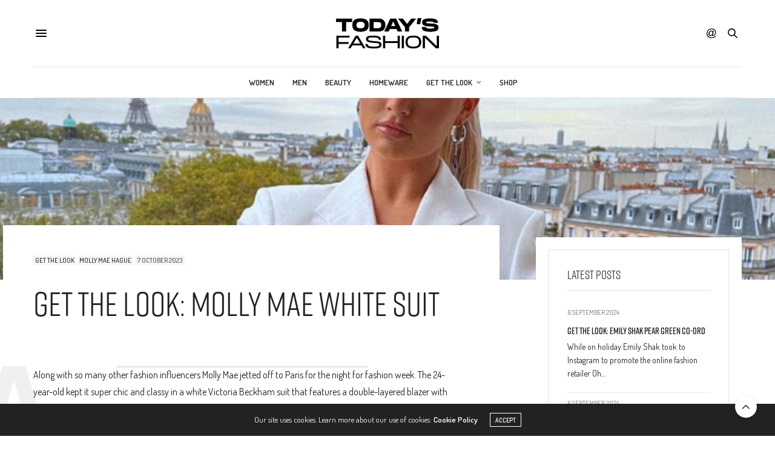

--- FILE ---
content_type: text/html; charset=UTF-8
request_url: http://www.todaysfashion.com/2023/10/07/get-the-look-molly-mae-white-suit/
body_size: 17277
content:
<!doctype html>
<html lang="en-GB">
<head>
	<meta charset="UTF-8">
	<meta name="viewport" content="width=device-width, initial-scale=1, maximum-scale=1, viewport-fit=cover">
	<link rel="profile" href="http://gmpg.org/xfn/11">
	<meta http-equiv="x-dns-prefetch-control" content="on">
	<link rel="dns-prefetch" href="//fonts.googleapis.com" />
	<link rel="dns-prefetch" href="//fonts.gstatic.com" />
	<link rel="dns-prefetch" href="//0.gravatar.com/" />
	<link rel="dns-prefetch" href="//2.gravatar.com/" />
	<link rel="dns-prefetch" href="//1.gravatar.com/" /><title>Get The Look: Molly Mae White Suit &#8211; Todays Fashion</title>
<meta name='robots' content='max-image-preview:large' />
<link rel='dns-prefetch' href='//cdn.plyr.io' />
<link rel='dns-prefetch' href='//use.typekit.net' />
<link rel='dns-prefetch' href='//fonts.googleapis.com' />
<link rel="alternate" type="application/rss+xml" title="Todays Fashion &raquo; Feed" href="http://www.todaysfashion.com/feed/" />
<link rel="alternate" type="application/rss+xml" title="Todays Fashion &raquo; Comments Feed" href="http://www.todaysfashion.com/comments/feed/" />
<link rel="preconnect" href="//fonts.gstatic.com/" crossorigin><link rel="alternate" title="oEmbed (JSON)" type="application/json+oembed" href="http://www.todaysfashion.com/wp-json/oembed/1.0/embed?url=http%3A%2F%2Fwww.todaysfashion.com%2F2023%2F10%2F07%2Fget-the-look-molly-mae-white-suit%2F" />
<link rel="alternate" title="oEmbed (XML)" type="text/xml+oembed" href="http://www.todaysfashion.com/wp-json/oembed/1.0/embed?url=http%3A%2F%2Fwww.todaysfashion.com%2F2023%2F10%2F07%2Fget-the-look-molly-mae-white-suit%2F&#038;format=xml" />
<style id='wp-img-auto-sizes-contain-inline-css' type='text/css'>
img:is([sizes=auto i],[sizes^="auto," i]){contain-intrinsic-size:3000px 1500px}
/*# sourceURL=wp-img-auto-sizes-contain-inline-css */
</style>
<style id='wp-emoji-styles-inline-css' type='text/css'>

	img.wp-smiley, img.emoji {
		display: inline !important;
		border: none !important;
		box-shadow: none !important;
		height: 1em !important;
		width: 1em !important;
		margin: 0 0.07em !important;
		vertical-align: -0.1em !important;
		background: none !important;
		padding: 0 !important;
	}
/*# sourceURL=wp-emoji-styles-inline-css */
</style>
<style id='wp-block-library-inline-css' type='text/css'>
:root{--wp-block-synced-color:#7a00df;--wp-block-synced-color--rgb:122,0,223;--wp-bound-block-color:var(--wp-block-synced-color);--wp-editor-canvas-background:#ddd;--wp-admin-theme-color:#007cba;--wp-admin-theme-color--rgb:0,124,186;--wp-admin-theme-color-darker-10:#006ba1;--wp-admin-theme-color-darker-10--rgb:0,107,160.5;--wp-admin-theme-color-darker-20:#005a87;--wp-admin-theme-color-darker-20--rgb:0,90,135;--wp-admin-border-width-focus:2px}@media (min-resolution:192dpi){:root{--wp-admin-border-width-focus:1.5px}}.wp-element-button{cursor:pointer}:root .has-very-light-gray-background-color{background-color:#eee}:root .has-very-dark-gray-background-color{background-color:#313131}:root .has-very-light-gray-color{color:#eee}:root .has-very-dark-gray-color{color:#313131}:root .has-vivid-green-cyan-to-vivid-cyan-blue-gradient-background{background:linear-gradient(135deg,#00d084,#0693e3)}:root .has-purple-crush-gradient-background{background:linear-gradient(135deg,#34e2e4,#4721fb 50%,#ab1dfe)}:root .has-hazy-dawn-gradient-background{background:linear-gradient(135deg,#faaca8,#dad0ec)}:root .has-subdued-olive-gradient-background{background:linear-gradient(135deg,#fafae1,#67a671)}:root .has-atomic-cream-gradient-background{background:linear-gradient(135deg,#fdd79a,#004a59)}:root .has-nightshade-gradient-background{background:linear-gradient(135deg,#330968,#31cdcf)}:root .has-midnight-gradient-background{background:linear-gradient(135deg,#020381,#2874fc)}:root{--wp--preset--font-size--normal:16px;--wp--preset--font-size--huge:42px}.has-regular-font-size{font-size:1em}.has-larger-font-size{font-size:2.625em}.has-normal-font-size{font-size:var(--wp--preset--font-size--normal)}.has-huge-font-size{font-size:var(--wp--preset--font-size--huge)}.has-text-align-center{text-align:center}.has-text-align-left{text-align:left}.has-text-align-right{text-align:right}.has-fit-text{white-space:nowrap!important}#end-resizable-editor-section{display:none}.aligncenter{clear:both}.items-justified-left{justify-content:flex-start}.items-justified-center{justify-content:center}.items-justified-right{justify-content:flex-end}.items-justified-space-between{justify-content:space-between}.screen-reader-text{border:0;clip-path:inset(50%);height:1px;margin:-1px;overflow:hidden;padding:0;position:absolute;width:1px;word-wrap:normal!important}.screen-reader-text:focus{background-color:#ddd;clip-path:none;color:#444;display:block;font-size:1em;height:auto;left:5px;line-height:normal;padding:15px 23px 14px;text-decoration:none;top:5px;width:auto;z-index:100000}html :where(.has-border-color){border-style:solid}html :where([style*=border-top-color]){border-top-style:solid}html :where([style*=border-right-color]){border-right-style:solid}html :where([style*=border-bottom-color]){border-bottom-style:solid}html :where([style*=border-left-color]){border-left-style:solid}html :where([style*=border-width]){border-style:solid}html :where([style*=border-top-width]){border-top-style:solid}html :where([style*=border-right-width]){border-right-style:solid}html :where([style*=border-bottom-width]){border-bottom-style:solid}html :where([style*=border-left-width]){border-left-style:solid}html :where(img[class*=wp-image-]){height:auto;max-width:100%}:where(figure){margin:0 0 1em}html :where(.is-position-sticky){--wp-admin--admin-bar--position-offset:var(--wp-admin--admin-bar--height,0px)}@media screen and (max-width:600px){html :where(.is-position-sticky){--wp-admin--admin-bar--position-offset:0px}}

/*# sourceURL=wp-block-library-inline-css */
</style><style id='global-styles-inline-css' type='text/css'>
:root{--wp--preset--aspect-ratio--square: 1;--wp--preset--aspect-ratio--4-3: 4/3;--wp--preset--aspect-ratio--3-4: 3/4;--wp--preset--aspect-ratio--3-2: 3/2;--wp--preset--aspect-ratio--2-3: 2/3;--wp--preset--aspect-ratio--16-9: 16/9;--wp--preset--aspect-ratio--9-16: 9/16;--wp--preset--color--black: #000000;--wp--preset--color--cyan-bluish-gray: #abb8c3;--wp--preset--color--white: #ffffff;--wp--preset--color--pale-pink: #f78da7;--wp--preset--color--vivid-red: #cf2e2e;--wp--preset--color--luminous-vivid-orange: #ff6900;--wp--preset--color--luminous-vivid-amber: #fcb900;--wp--preset--color--light-green-cyan: #7bdcb5;--wp--preset--color--vivid-green-cyan: #00d084;--wp--preset--color--pale-cyan-blue: #8ed1fc;--wp--preset--color--vivid-cyan-blue: #0693e3;--wp--preset--color--vivid-purple: #9b51e0;--wp--preset--color--thb-accent: #686868;--wp--preset--gradient--vivid-cyan-blue-to-vivid-purple: linear-gradient(135deg,rgb(6,147,227) 0%,rgb(155,81,224) 100%);--wp--preset--gradient--light-green-cyan-to-vivid-green-cyan: linear-gradient(135deg,rgb(122,220,180) 0%,rgb(0,208,130) 100%);--wp--preset--gradient--luminous-vivid-amber-to-luminous-vivid-orange: linear-gradient(135deg,rgb(252,185,0) 0%,rgb(255,105,0) 100%);--wp--preset--gradient--luminous-vivid-orange-to-vivid-red: linear-gradient(135deg,rgb(255,105,0) 0%,rgb(207,46,46) 100%);--wp--preset--gradient--very-light-gray-to-cyan-bluish-gray: linear-gradient(135deg,rgb(238,238,238) 0%,rgb(169,184,195) 100%);--wp--preset--gradient--cool-to-warm-spectrum: linear-gradient(135deg,rgb(74,234,220) 0%,rgb(151,120,209) 20%,rgb(207,42,186) 40%,rgb(238,44,130) 60%,rgb(251,105,98) 80%,rgb(254,248,76) 100%);--wp--preset--gradient--blush-light-purple: linear-gradient(135deg,rgb(255,206,236) 0%,rgb(152,150,240) 100%);--wp--preset--gradient--blush-bordeaux: linear-gradient(135deg,rgb(254,205,165) 0%,rgb(254,45,45) 50%,rgb(107,0,62) 100%);--wp--preset--gradient--luminous-dusk: linear-gradient(135deg,rgb(255,203,112) 0%,rgb(199,81,192) 50%,rgb(65,88,208) 100%);--wp--preset--gradient--pale-ocean: linear-gradient(135deg,rgb(255,245,203) 0%,rgb(182,227,212) 50%,rgb(51,167,181) 100%);--wp--preset--gradient--electric-grass: linear-gradient(135deg,rgb(202,248,128) 0%,rgb(113,206,126) 100%);--wp--preset--gradient--midnight: linear-gradient(135deg,rgb(2,3,129) 0%,rgb(40,116,252) 100%);--wp--preset--font-size--small: 13px;--wp--preset--font-size--medium: 20px;--wp--preset--font-size--large: 36px;--wp--preset--font-size--x-large: 42px;--wp--preset--spacing--20: 0.44rem;--wp--preset--spacing--30: 0.67rem;--wp--preset--spacing--40: 1rem;--wp--preset--spacing--50: 1.5rem;--wp--preset--spacing--60: 2.25rem;--wp--preset--spacing--70: 3.38rem;--wp--preset--spacing--80: 5.06rem;--wp--preset--shadow--natural: 6px 6px 9px rgba(0, 0, 0, 0.2);--wp--preset--shadow--deep: 12px 12px 50px rgba(0, 0, 0, 0.4);--wp--preset--shadow--sharp: 6px 6px 0px rgba(0, 0, 0, 0.2);--wp--preset--shadow--outlined: 6px 6px 0px -3px rgb(255, 255, 255), 6px 6px rgb(0, 0, 0);--wp--preset--shadow--crisp: 6px 6px 0px rgb(0, 0, 0);}:where(.is-layout-flex){gap: 0.5em;}:where(.is-layout-grid){gap: 0.5em;}body .is-layout-flex{display: flex;}.is-layout-flex{flex-wrap: wrap;align-items: center;}.is-layout-flex > :is(*, div){margin: 0;}body .is-layout-grid{display: grid;}.is-layout-grid > :is(*, div){margin: 0;}:where(.wp-block-columns.is-layout-flex){gap: 2em;}:where(.wp-block-columns.is-layout-grid){gap: 2em;}:where(.wp-block-post-template.is-layout-flex){gap: 1.25em;}:where(.wp-block-post-template.is-layout-grid){gap: 1.25em;}.has-black-color{color: var(--wp--preset--color--black) !important;}.has-cyan-bluish-gray-color{color: var(--wp--preset--color--cyan-bluish-gray) !important;}.has-white-color{color: var(--wp--preset--color--white) !important;}.has-pale-pink-color{color: var(--wp--preset--color--pale-pink) !important;}.has-vivid-red-color{color: var(--wp--preset--color--vivid-red) !important;}.has-luminous-vivid-orange-color{color: var(--wp--preset--color--luminous-vivid-orange) !important;}.has-luminous-vivid-amber-color{color: var(--wp--preset--color--luminous-vivid-amber) !important;}.has-light-green-cyan-color{color: var(--wp--preset--color--light-green-cyan) !important;}.has-vivid-green-cyan-color{color: var(--wp--preset--color--vivid-green-cyan) !important;}.has-pale-cyan-blue-color{color: var(--wp--preset--color--pale-cyan-blue) !important;}.has-vivid-cyan-blue-color{color: var(--wp--preset--color--vivid-cyan-blue) !important;}.has-vivid-purple-color{color: var(--wp--preset--color--vivid-purple) !important;}.has-black-background-color{background-color: var(--wp--preset--color--black) !important;}.has-cyan-bluish-gray-background-color{background-color: var(--wp--preset--color--cyan-bluish-gray) !important;}.has-white-background-color{background-color: var(--wp--preset--color--white) !important;}.has-pale-pink-background-color{background-color: var(--wp--preset--color--pale-pink) !important;}.has-vivid-red-background-color{background-color: var(--wp--preset--color--vivid-red) !important;}.has-luminous-vivid-orange-background-color{background-color: var(--wp--preset--color--luminous-vivid-orange) !important;}.has-luminous-vivid-amber-background-color{background-color: var(--wp--preset--color--luminous-vivid-amber) !important;}.has-light-green-cyan-background-color{background-color: var(--wp--preset--color--light-green-cyan) !important;}.has-vivid-green-cyan-background-color{background-color: var(--wp--preset--color--vivid-green-cyan) !important;}.has-pale-cyan-blue-background-color{background-color: var(--wp--preset--color--pale-cyan-blue) !important;}.has-vivid-cyan-blue-background-color{background-color: var(--wp--preset--color--vivid-cyan-blue) !important;}.has-vivid-purple-background-color{background-color: var(--wp--preset--color--vivid-purple) !important;}.has-black-border-color{border-color: var(--wp--preset--color--black) !important;}.has-cyan-bluish-gray-border-color{border-color: var(--wp--preset--color--cyan-bluish-gray) !important;}.has-white-border-color{border-color: var(--wp--preset--color--white) !important;}.has-pale-pink-border-color{border-color: var(--wp--preset--color--pale-pink) !important;}.has-vivid-red-border-color{border-color: var(--wp--preset--color--vivid-red) !important;}.has-luminous-vivid-orange-border-color{border-color: var(--wp--preset--color--luminous-vivid-orange) !important;}.has-luminous-vivid-amber-border-color{border-color: var(--wp--preset--color--luminous-vivid-amber) !important;}.has-light-green-cyan-border-color{border-color: var(--wp--preset--color--light-green-cyan) !important;}.has-vivid-green-cyan-border-color{border-color: var(--wp--preset--color--vivid-green-cyan) !important;}.has-pale-cyan-blue-border-color{border-color: var(--wp--preset--color--pale-cyan-blue) !important;}.has-vivid-cyan-blue-border-color{border-color: var(--wp--preset--color--vivid-cyan-blue) !important;}.has-vivid-purple-border-color{border-color: var(--wp--preset--color--vivid-purple) !important;}.has-vivid-cyan-blue-to-vivid-purple-gradient-background{background: var(--wp--preset--gradient--vivid-cyan-blue-to-vivid-purple) !important;}.has-light-green-cyan-to-vivid-green-cyan-gradient-background{background: var(--wp--preset--gradient--light-green-cyan-to-vivid-green-cyan) !important;}.has-luminous-vivid-amber-to-luminous-vivid-orange-gradient-background{background: var(--wp--preset--gradient--luminous-vivid-amber-to-luminous-vivid-orange) !important;}.has-luminous-vivid-orange-to-vivid-red-gradient-background{background: var(--wp--preset--gradient--luminous-vivid-orange-to-vivid-red) !important;}.has-very-light-gray-to-cyan-bluish-gray-gradient-background{background: var(--wp--preset--gradient--very-light-gray-to-cyan-bluish-gray) !important;}.has-cool-to-warm-spectrum-gradient-background{background: var(--wp--preset--gradient--cool-to-warm-spectrum) !important;}.has-blush-light-purple-gradient-background{background: var(--wp--preset--gradient--blush-light-purple) !important;}.has-blush-bordeaux-gradient-background{background: var(--wp--preset--gradient--blush-bordeaux) !important;}.has-luminous-dusk-gradient-background{background: var(--wp--preset--gradient--luminous-dusk) !important;}.has-pale-ocean-gradient-background{background: var(--wp--preset--gradient--pale-ocean) !important;}.has-electric-grass-gradient-background{background: var(--wp--preset--gradient--electric-grass) !important;}.has-midnight-gradient-background{background: var(--wp--preset--gradient--midnight) !important;}.has-small-font-size{font-size: var(--wp--preset--font-size--small) !important;}.has-medium-font-size{font-size: var(--wp--preset--font-size--medium) !important;}.has-large-font-size{font-size: var(--wp--preset--font-size--large) !important;}.has-x-large-font-size{font-size: var(--wp--preset--font-size--x-large) !important;}
/*# sourceURL=global-styles-inline-css */
</style>

<style id='classic-theme-styles-inline-css' type='text/css'>
/*! This file is auto-generated */
.wp-block-button__link{color:#fff;background-color:#32373c;border-radius:9999px;box-shadow:none;text-decoration:none;padding:calc(.667em + 2px) calc(1.333em + 2px);font-size:1.125em}.wp-block-file__button{background:#32373c;color:#fff;text-decoration:none}
/*# sourceURL=/wp-includes/css/classic-themes.min.css */
</style>
<link rel='stylesheet' id='mabel-shoppable-images-lite-css' href='http://www.todaysfashion.com/wp-content/plugins/mabel-shoppable-images-lite/public/css/public.min.css?ver=1.2.6' media='all' />
<style id='mabel-shoppable-images-lite-inline-css' type='text/css'>
span.mb-siwc-tag{margin-left:-12px;margin-top:-12px;color:#7b53c1;width:25px;height:25px;line-height:25px;background:#ffffff;font-size:14px;border-radius:50%;}
/*# sourceURL=mabel-shoppable-images-lite-inline-css */
</style>
<link rel='stylesheet' id='thb-fa-css' href='http://www.todaysfashion.com/wp-content/themes/thevoux-wp/assets/css/font-awesome.min.css?ver=4.7.0' media='all' />
<link rel='stylesheet' id='thb-app-css' href='http://www.todaysfashion.com/wp-content/themes/thevoux-wp/assets/css/app.css?ver=6.9.0' media='all' />
<style id='thb-app-inline-css' type='text/css'>
body {font-family:Dosis, 'BlinkMacSystemFont', -apple-system, 'Roboto', 'Lucida Sans';}@media only screen and (max-width:40.063em) {.header .logo .logoimg {max-height:30px;}.header .logo .logoimg[src$=".svg"] {max-height:100%;height:30px;}}@media only screen and (min-width:40.063em) {.header .logo .logoimg {max-height:50px;}.header .logo .logoimg[src$=".svg"] {max-height:100%;height:50px;}}.header.fixed .logo .logoimg {max-height:30px;}.header.fixed .logo .logoimg[src$=".svg"] {max-height:100%;height:30px;}#mobile-menu .logoimg {max-height:25px;}#mobile-menu .logoimg[src$=".svg"] {max-height:100%;height:25px;}h1, h2, h3, h4, h5, h6, .mont, .wpcf7-response-output, label, .select-wrapper select, .wp-caption .wp-caption-text, .smalltitle, .toggle .title, q, blockquote p, cite, table tr th, table tr td, #footer.style3 .menu, #footer.style2 .menu, #footer.style4 .menu, .product-title, .social_bar, .widget.widget_socialcounter ul.style2 li {font-family:rift-soft, 'BlinkMacSystemFont', -apple-system, 'Roboto', 'Lucida Sans';}input[type="submit"],.button,.btn,.thb-text-button {}em {}h1,.h1 {}h2 {}h3 {}h4 {}h5 {}h6 {}a,.header .nav_holder.dark .full-menu-container .full-menu > li > a:hover,.full-menu-container.light-menu-color .full-menu > li > a:hover,.full-menu-container .full-menu > li.active > a, .full-menu-container .full-menu > li.sfHover > a,.full-menu-container .full-menu > li > a:hover,.full-menu-container .full-menu > li.menu-item-has-children.menu-item-mega-parent .thb_mega_menu_holder .thb_mega_menu li.active a,.full-menu-container .full-menu > li.menu-item-has-children.menu-item-mega-parent .thb_mega_menu_holder .thb_mega_menu li.active a .fa,.post.featured-style4 .featured-title,.post-detail .article-tags a,.post .post-content .post-review .average,.post .post-content .post-review .thb-counter,#archive-title h1 span,.widget > strong.style1,.widget.widget_recent_entries ul li .url, .widget.widget_recent_comments ul li .url,.thb-mobile-menu li a.active,.thb-mobile-menu-secondary li a:hover,q, blockquote p,cite,.notification-box a:not(.button),.video_playlist .video_play.vertical.video-active,.video_playlist .video_play.vertical.video-active h6,.not-found p,.thb_tabs .tabs h6 a:hover,.thb_tabs .tabs dd.active h6 a,.cart_totals table tr.order-total td,.shop_table tbody tr td.order-status.approved,.shop_table tbody tr td.product-quantity .wishlist-in-stock,.shop_table tbody tr td.product-stock-status .wishlist-in-stock ,.payment_methods li .about_paypal,.place-order .terms label a,.woocommerce-MyAccount-navigation ul li:hover a, .woocommerce-MyAccount-navigation ul li.is-active a,.product .product-information .price > .amount,.product .product-information .price ins .amount,.product .product-information .wc-forward:hover,.product .product-information .product_meta > span a,.product .product-information .product_meta > span .sku,.woocommerce-tabs .wc-tabs li a:hover,.woocommerce-tabs .wc-tabs li.active a,.thb-selectionSharer a.email:hover,.widget ul.menu .current-menu-item>a,.btn.transparent-accent, .btn:focus.transparent-accent, .button.transparent-accent, input[type=submit].transparent-accent,.has-thb-accent-color,.wp-block-button .wp-block-button__link.has-thb-accent-color {color:#686868;}.plyr__control--overlaid,.plyr--video .plyr__control.plyr__tab-focus, .plyr--video .plyr__control:hover, .plyr--video .plyr__control[aria-expanded=true] {background:#686868;}.plyr--full-ui input[type=range] {color:#686868;}.header-submenu-style2 .full-menu-container .full-menu > li.menu-item-has-children.menu-item-mega-parent .thb_mega_menu_holder,.custom_check + .custom_label:hover:before,.thb-pricing-table .thb-pricing-column.highlight-true .pricing-container,.woocommerce-MyAccount-navigation ul li:hover a, .woocommerce-MyAccount-navigation ul li.is-active a,.thb_3dimg:hover .image_link,.btn.transparent-accent, .btn:focus.transparent-accent, .button.transparent-accent, input[type=submit].transparent-accent,.posts.style13-posts .pagination ul .page-numbers:not(.dots):hover, .posts.style13-posts .pagination ul .page-numbers.current, .posts.style13-posts .pagination .nav-links .page-numbers:not(.dots):hover, .posts.style13-posts .pagination .nav-links .page-numbers.current {border-color:#686868;}.header .social-holder .social_header:hover .social_icon,.thb_3dimg .title svg,.thb_3dimg .arrow svg {fill:#686868;}.header .social-holder .quick_cart .float_count,.header.fixed .progress,.post .post-gallery.has-gallery:after,.post.featured-style4:hover .featured-title,.post-detail .post-detail-gallery .gallery-link:hover,.thb-progress span,#archive-title,.widget .count-image .count,.slick-nav:hover,.btn:not(.white):hover,.btn:not(.white):focus:hover,.button:not(.white):hover,input[type=submit]:not(.white):hover,.btn.accent,.btn:focus.accent,.button.accent,input[type=submit].accent,.custom_check + .custom_label:after,[class^="tag-link"]:hover, .tag-cloud-link:hover.category_container.style3:before,.highlight.accent,.video_playlist .video_play.video-active,.thb_tabs .tabs h6 a:after,.btn.transparent-accent:hover, .btn:focus.transparent-accent:hover, .button.transparent-accent:hover, input[type=submit].transparent-accent:hover,.thb-hotspot-container .thb-hotspot.pin-accent,.posts.style13-posts .pagination ul .page-numbers:not(.dots):hover, .posts.style13-posts .pagination ul .page-numbers.current, .posts.style13-posts .pagination .nav-links .page-numbers:not(.dots):hover, .posts.style13-posts .pagination .nav-links .page-numbers.current,.has-thb-accent-background-color,.wp-block-button .wp-block-button__link.has-thb-accent-background-color {background-color:#686868;}.btn.accent:hover,.btn:focus.accent:hover,.button.accent:hover,input[type=submit].accent:hover {background-color:#5e5e5e;}.header-submenu-style2 .full-menu-container .full-menu > li.menu-item-has-children .sub-menu:not(.thb_mega_menu),.woocommerce-MyAccount-navigation ul li:hover + li a, .woocommerce-MyAccount-navigation ul li.is-active + li a {border-top-color:#686868;}.woocommerce-tabs .wc-tabs li a:after {border-bottom-color:#686868;}.header-submenu-style2 .full-menu-container .full-menu>li.menu-item-has-children .sub-menu:not(.thb_mega_menu),.header-submenu-style2 .full-menu-container .full-menu>li.menu-item-has-children.menu-item-mega-parent .thb_mega_menu_holder {border-top-color:#686868;}.header-submenu-style3 .full-menu-container .full-menu>li.menu-item-has-children.menu-item-mega-parent .thb_mega_menu_holder .thb_mega_menu li.active a,.header-submenu-style3 .full-menu-container .full-menu > li.menu-item-has-children .sub-menu:not(.thb_mega_menu) li a:hover {background:rgba(104,104,104, 0.2);}.post.carousel-style12:hover {background:rgba(104,104,104, 0.1);}blockquote:before,blockquote:after {background:rgba(104,104,104, 0.2);}@media only screen and (max-width:40.063em) {.post.featured-style4 .featured-title,.post.category-widget-slider .featured-title {background:#686868;}}.full-menu-container .full-menu > li > a:hover { color:#fff000 !important; }.full-menu-container.light-menu-color .full-menu > li > a:hover { color:#fff000 !important; }.mobile-toggle span,.light-title .mobile-toggle span {background:#000000;}.full-menu-container .full-menu > li > a,#footer.style2 .menu,#footer.style3 .menu,#footer.style4 .menu,#footer.style5 .menu {}.subheader-menu>li>a {}.full-menu-container .full-menu > li > a,#footer.style2 .menu,#footer.style3 .menu,#footer.style4 .menu,#footer.style5 .menu {}.thb-mobile-menu>li>a,.thb-mobile-menu-secondary li a {}.thb-mobile-menu .sub-menu li a {}.post .post-title h1 {}.widget > strong {font-family:rift-soft, 'BlinkMacSystemFont', -apple-system, 'Roboto', 'Lucida Sans';}.post-links,.thb-post-top,.post-meta,.post-author,.post-title-bullets li button span {}.post-detail .post-content:before {}.social_bar ul li a {}#footer.style2 .menu,#footer.style3 .menu,#footer.style4 .menu,#footer.style5 .menu {}.post .thb-post-top .post-meta.style1 a.cat-uncategorised { color:#fff000; }.post .thb-post-top .post-meta.style2 a.cat-uncategorised { background-color:#fff000; }.post.post-carousel-style11 .post-meta.style2 a.cat-uncategorised { background-color:#fff000; }.post .post-content .category_title.catstyle-style1 h2 a:hover { color:#fff000; }#footer.style1,#footer.style2,#footer.style3,#footer.style4 {padding-top:60px;padding-bottom:60px;;}#footer .widget {padding-top:0px;padding-right:20px;padding-bottom:0px;padding-left:20px;;}.post-detail-style2-row .post-detail .post-title-container,.sidebar .sidebar_inner {background-color:#ffffff}.post.listing.listing-style2 .listing_content .post-title h6 {font-size:15px;font-weight:500;}.post.featured-style11 .featured-title {margin-top:5%; }
/*# sourceURL=thb-app-inline-css */
</style>
<link rel='stylesheet' id='thb-style-css' href='http://www.todaysfashion.com/wp-content/themes/thevoux-wp-child/style.css?ver=6.9.0' media='all' />
<link rel='stylesheet' id='thb-google-fonts-css' href='https://fonts.googleapis.com/css?family=Dosis%3A200%2C300%2C400%2C500%2C600%2C700%2C800%7CLora%3A400%2C500%2C600%2C700%2C400i%2C500i%2C600i%2C700i&#038;subset=latin&#038;display=swap&#038;ver=6.9.0' media='all' />
<script type="text/javascript" src="http://www.todaysfashion.com/wp-includes/js/jquery/jquery.min.js?ver=3.7.1" id="jquery-core-js"></script>
<script type="text/javascript" src="http://www.todaysfashion.com/wp-includes/js/jquery/jquery-migrate.min.js?ver=3.4.1" id="jquery-migrate-js"></script>
<script type="text/javascript" id="mabel-shoppable-images-lite-js-extra">
/* <![CDATA[ */
var mabel_script_vars = {"ajaxurl":"http://www.todaysfashion.com/wp-admin/admin-ajax.php","sinonce":"97dd0e1b05"};
//# sourceURL=mabel-shoppable-images-lite-js-extra
/* ]]> */
</script>
<script type="text/javascript" src="http://www.todaysfashion.com/wp-content/plugins/mabel-shoppable-images-lite/public/js/public.min.js?ver=1.2.6" id="mabel-shoppable-images-lite-js"></script>
<script type="text/javascript" src="https://use.typekit.net/yqg0koz.js?ver=6.9.0" id="thb-typekit-js"></script>
<script type="text/javascript" id="thb-typekit-js-after">
/* <![CDATA[ */
try{Typekit.load({ async: true });}catch(e){}
//# sourceURL=thb-typekit-js-after
/* ]]> */
</script>
<link rel="https://api.w.org/" href="http://www.todaysfashion.com/wp-json/" /><link rel="alternate" title="JSON" type="application/json" href="http://www.todaysfashion.com/wp-json/wp/v2/posts/5021" /><link rel="EditURI" type="application/rsd+xml" title="RSD" href="http://www.todaysfashion.com/xmlrpc.php?rsd" />
<meta name="generator" content="WordPress 6.9" />
<link rel="canonical" href="http://www.todaysfashion.com/2023/10/07/get-the-look-molly-mae-white-suit/" />
<link rel='shortlink' href='http://www.todaysfashion.com/?p=5021' />
<style type="text/css">.recentcomments a{display:inline !important;padding:0 !important;margin:0 !important;}</style><meta name="generator" content="Powered by WPBakery Page Builder - drag and drop page builder for WordPress."/>
<noscript><style> .wpb_animate_when_almost_visible { opacity: 1; }</style></noscript></head>
<body class="wp-singular post-template-default single single-post postid-5021 single-format-standard wp-theme-thevoux-wp wp-child-theme-thevoux-wp-child article-dropcap-on thb-borders-off thb-rounded-forms-off social_black-off header_submenu_color-light mobile_menu_animation- header-submenu-style1 thb-pinit-off thb-single-product-ajax-on wpb-js-composer js-comp-ver-6.10.0 vc_responsive">
			<div id="wrapper" class="thb-page-transition-on">
		<!-- Start Content Container -->
		<div id="content-container">
			<!-- Start Content Click Capture -->
			<div class="click-capture"></div>
			<!-- End Content Click Capture -->
									
<!-- Start Header -->
<header class="header fixed ">
	<div class="header_top cf">
		<div class="row full-width-row align-middle">
			<div class="small-3 medium-2 columns toggle-holder">
					<a href="#" class="mobile-toggle  small"><div><span></span><span></span><span></span></div></a>
				</div>
			<div class="small-6 medium-8 columns logo text-center active">
									<h6 id="page-title">Get The Look: Molly Mae White Suit</h6>			</div>
			<div class="small-3 medium-2 columns text-right">
				<div class="social-holder style1">
					
	<aside class="social_header">
			<div>
					<a href="#" class="facebook icon-1x" target="_blank"><i class="fa fa-facebook-official"></i></a>
						<a href="#" class="pinterest icon-1x" target="_blank"><i class="fa fa-pinterest"></i></a>
						<a href="#" class="twitter icon-1x" target="_blank"><i class="fa fa-twitter"></i></a>
																							</div>
		<i class="social_toggle"><svg xmlns="http://www.w3.org/2000/svg" width="16.2" height="16.2" viewBox="0 0 16.2 16.2"><path d="M9 11.2c-.4.4-.8.8-1.2 1-.4.3-.9.4-1.4.4-.5 0-1-.1-1.5-.4-.5-.3-.8-.7-1.2-1.3-.2-.7-.4-1.4-.4-2.1 0-.9.2-1.8.7-2.6.5-.9 1-1.5 1.7-2s1.3-.7 2-.7c.5 0 1 .1 1.4.4.5.2.8.6 1.2 1.1l.3-1.3h1.5l-1.2 5.6c-.2.8-.3 1.2-.3 1.3 0 .2.1.3.2.4.1.1.3.2.4.2.3 0 .7-.2 1.2-.5.6-.5 1.2-1 1.5-1.8.4-.7.6-1.5.6-2.3 0-.9-.3-1.8-.7-2.6-.5-.8-1.2-1.5-2.2-1.9-1-.5-2-.8-3.2-.8-1.3 0-2.5.3-3.6.9-1.1.6-1.9 1.5-2.5 2.6-.6 1.1-.9 2.4-.9 3.7 0 1.4.3 2.5.9 3.5.6 1 1.5 1.7 2.6 2.2 1.1.5 2.4.7 3.8.7 1.5 0 2.7-.2 3.7-.7 1-.5 1.7-1.1 2.2-1.8h1.5c-.3.6-.8 1.2-1.5 1.8-.7.6-1.5 1.1-2.5 1.4-1 .4-2.1.5-3.5.5-1.3 0-2.4-.2-3.5-.5s-2-.8-2.7-1.4c-.7-.6-1.3-1.4-1.7-2.2-.4-1-.6-2.2-.6-3.4C.1 7.2.4 6 1 4.7c.7-1.5 1.7-2.6 2.9-3.4C5.2.5 6.7.1 8.5.1c1.4 0 2.7.3 3.8.8 1.1.6 2 1.4 2.6 2.5.5 1 .8 2 .8 3.1 0 1.6-.6 3-1.7 4.3-1 1.1-2.1 1.7-3.4 1.7-.4 0-.7-.1-.9-.2-.2-.1-.4-.3-.5-.5-.1-.1-.2-.3-.2-.6zM4.9 8.9c0 .8.2 1.3.5 1.8.4.4.8.6 1.3.6.3 0 .6-.1 1-.3.3-.2.7-.5 1-.8.3-.4.6-.8.8-1.4.2-.6.3-1.1.3-1.7 0-.8-.2-1.3-.6-1.8-.4-.4-.8-.6-1.4-.6-.4 0-.7.1-1 .3-.3.2-.6.5-.9.9-.3.4-.5.9-.7 1.5-.2.5-.3 1-.3 1.5z"/></svg></i>
		</aside>
							<aside class="quick_search">
		<svg xmlns="http://www.w3.org/2000/svg" version="1.1" class="search_icon" x="0" y="0" width="16.2" height="16.2" viewBox="0 0 16.2 16.2" enable-background="new 0 0 16.209 16.204" xml:space="preserve"><path d="M15.9 14.7l-4.3-4.3c0.9-1.1 1.4-2.5 1.4-4 0-3.5-2.9-6.4-6.4-6.4S0.1 3 0.1 6.5c0 3.5 2.9 6.4 6.4 6.4 1.4 0 2.8-0.5 3.9-1.3l4.4 4.3c0.2 0.2 0.4 0.2 0.6 0.2 0.2 0 0.4-0.1 0.6-0.2C16.2 15.6 16.2 15.1 15.9 14.7zM1.7 6.5c0-2.6 2.2-4.8 4.8-4.8s4.8 2.1 4.8 4.8c0 2.6-2.2 4.8-4.8 4.8S1.7 9.1 1.7 6.5z"/></svg>		<form role="search" method="get" class="searchform" action="http://www.todaysfashion.com/">
	<label for="search-form-1" class="screen-reader-text">Search for:</label>
	<input type="text" id="search-form-1" class="search-field" value="" name="s" />
</form>
	</aside>
										</div>
			</div>
		</div>
				<span class="progress"></span>
			</div>
			<div class="nav_holder show-for-large">
			<nav class="full-menu-container text-center">
									<ul id="menu-footer-menu" class="full-menu nav submenu-style-style1"><li id="menu-item-914" class="menu-item menu-item-type-taxonomy menu-item-object-category menu-item-914"><a href="http://www.todaysfashion.com/category/women/">Women</a></li>
<li id="menu-item-913" class="menu-item menu-item-type-taxonomy menu-item-object-category menu-item-913"><a href="http://www.todaysfashion.com/category/men/">Men</a></li>
<li id="menu-item-915" class="menu-item menu-item-type-taxonomy menu-item-object-category menu-item-915"><a href="http://www.todaysfashion.com/category/beauty/">Beauty</a></li>
<li id="menu-item-916" class="menu-item menu-item-type-taxonomy menu-item-object-category menu-item-916"><a href="http://www.todaysfashion.com/category/homeware/">Homeware</a></li>
<li id="menu-item-917" class="menu-item menu-item-type-taxonomy menu-item-object-category current-post-ancestor current-menu-parent current-post-parent menu-item-has-children menu-item-917"><a href="http://www.todaysfashion.com/category/get-the-look/">Get the Look</a>


<ul class="sub-menu ">
	<li id="menu-item-918" class="menu-item menu-item-type-taxonomy menu-item-object-category current-post-ancestor current-menu-parent current-post-parent menu-item-918"><a href="http://www.todaysfashion.com/category/get-the-look/molly-mae-hague/">Molly Mae Hague</a></li>
	<li id="menu-item-1049" class="menu-item menu-item-type-taxonomy menu-item-object-category menu-item-1049"><a href="http://www.todaysfashion.com/category/get-the-look/elle-darby/">Elle Darby</a></li>
	<li id="menu-item-1050" class="menu-item menu-item-type-taxonomy menu-item-object-category menu-item-1050"><a href="http://www.todaysfashion.com/category/get-the-look/rochelle-humes/">Rochelle Humes</a></li>
	<li id="menu-item-919" class="menu-item menu-item-type-taxonomy menu-item-object-category menu-item-919"><a href="http://www.todaysfashion.com/category/get-the-look/maya-jama/">Maya Jama</a></li>
	<li id="menu-item-920" class="menu-item menu-item-type-taxonomy menu-item-object-category menu-item-920"><a href="http://www.todaysfashion.com/category/get-the-look/liberty-poole/">Liberty Poole</a></li>
	<li id="menu-item-1511" class="menu-item menu-item-type-taxonomy menu-item-object-category menu-item-1511"><a href="http://www.todaysfashion.com/category/get-the-look/olivia-bowen/">Olivia Bowen</a></li>
	<li id="menu-item-1512" class="menu-item menu-item-type-taxonomy menu-item-object-category menu-item-1512"><a href="http://www.todaysfashion.com/category/get-the-look/zara-mcdermott/">Zara McDermott</a></li>
	<li id="menu-item-921" class="menu-item menu-item-type-taxonomy menu-item-object-category menu-item-921"><a href="http://www.todaysfashion.com/category/get-the-look/emily-shak/">Emily Shak</a></li>
	<li id="menu-item-4216" class="menu-item menu-item-type-taxonomy menu-item-object-category menu-item-4216"><a href="http://www.todaysfashion.com/category/get-the-look/holly-willoughby/">Holly Willoughby</a></li>
	<li id="menu-item-4217" class="menu-item menu-item-type-taxonomy menu-item-object-category menu-item-4217"><a href="http://www.todaysfashion.com/category/get-the-look/kaz-kamwi/">Kaz Kamwi</a></li>
</ul>
</li>
<li id="menu-item-923" class="menu-item menu-item-type-custom menu-item-object-custom menu-item-923"><a href="https://shop.todaysfashion.com">Shop</a></li>
</ul>							</nav>
		</div>
	</header>
<!-- End Header -->
			<!-- Start Header -->
<div class="header_holder  ">
<div class="row">
	<div class="small-12 columns">
<header class="header style1 boxed">

	<div class="header_top cf">
				<div class="row full-width-row align-middle">
			<div class="small-3 large-4 columns toggle-holder">
					<a href="#" class="mobile-toggle  small"><div><span></span><span></span><span></span></div></a>
								</div>
			<div class="small-6 large-4 columns logo text-center">
				<a href="http://www.todaysfashion.com/" class="logolink" title="Todays Fashion">
					<img src="http://www.todaysfashion.com/wp-content/uploads/2021/08/todays-fashion-logo.png" class="logoimg" alt="Todays Fashion"/>
				</a>
			</div>
			<div class="small-3 large-4 columns social-holder style1">
				
	<aside class="social_header">
			<div>
					<a href="#" class="facebook icon-1x" target="_blank"><i class="fa fa-facebook-official"></i></a>
						<a href="#" class="pinterest icon-1x" target="_blank"><i class="fa fa-pinterest"></i></a>
						<a href="#" class="twitter icon-1x" target="_blank"><i class="fa fa-twitter"></i></a>
																							</div>
		<i class="social_toggle"><svg xmlns="http://www.w3.org/2000/svg" width="16.2" height="16.2" viewBox="0 0 16.2 16.2"><path d="M9 11.2c-.4.4-.8.8-1.2 1-.4.3-.9.4-1.4.4-.5 0-1-.1-1.5-.4-.5-.3-.8-.7-1.2-1.3-.2-.7-.4-1.4-.4-2.1 0-.9.2-1.8.7-2.6.5-.9 1-1.5 1.7-2s1.3-.7 2-.7c.5 0 1 .1 1.4.4.5.2.8.6 1.2 1.1l.3-1.3h1.5l-1.2 5.6c-.2.8-.3 1.2-.3 1.3 0 .2.1.3.2.4.1.1.3.2.4.2.3 0 .7-.2 1.2-.5.6-.5 1.2-1 1.5-1.8.4-.7.6-1.5.6-2.3 0-.9-.3-1.8-.7-2.6-.5-.8-1.2-1.5-2.2-1.9-1-.5-2-.8-3.2-.8-1.3 0-2.5.3-3.6.9-1.1.6-1.9 1.5-2.5 2.6-.6 1.1-.9 2.4-.9 3.7 0 1.4.3 2.5.9 3.5.6 1 1.5 1.7 2.6 2.2 1.1.5 2.4.7 3.8.7 1.5 0 2.7-.2 3.7-.7 1-.5 1.7-1.1 2.2-1.8h1.5c-.3.6-.8 1.2-1.5 1.8-.7.6-1.5 1.1-2.5 1.4-1 .4-2.1.5-3.5.5-1.3 0-2.4-.2-3.5-.5s-2-.8-2.7-1.4c-.7-.6-1.3-1.4-1.7-2.2-.4-1-.6-2.2-.6-3.4C.1 7.2.4 6 1 4.7c.7-1.5 1.7-2.6 2.9-3.4C5.2.5 6.7.1 8.5.1c1.4 0 2.7.3 3.8.8 1.1.6 2 1.4 2.6 2.5.5 1 .8 2 .8 3.1 0 1.6-.6 3-1.7 4.3-1 1.1-2.1 1.7-3.4 1.7-.4 0-.7-.1-.9-.2-.2-.1-.4-.3-.5-.5-.1-.1-.2-.3-.2-.6zM4.9 8.9c0 .8.2 1.3.5 1.8.4.4.8.6 1.3.6.3 0 .6-.1 1-.3.3-.2.7-.5 1-.8.3-.4.6-.8.8-1.4.2-.6.3-1.1.3-1.7 0-.8-.2-1.3-.6-1.8-.4-.4-.8-.6-1.4-.6-.4 0-.7.1-1 .3-.3.2-.6.5-.9.9-.3.4-.5.9-.7 1.5-.2.5-.3 1-.3 1.5z"/></svg></i>
		</aside>
		<aside class="quick_search">
		<svg xmlns="http://www.w3.org/2000/svg" version="1.1" class="search_icon" x="0" y="0" width="16.2" height="16.2" viewBox="0 0 16.2 16.2" enable-background="new 0 0 16.209 16.204" xml:space="preserve"><path d="M15.9 14.7l-4.3-4.3c0.9-1.1 1.4-2.5 1.4-4 0-3.5-2.9-6.4-6.4-6.4S0.1 3 0.1 6.5c0 3.5 2.9 6.4 6.4 6.4 1.4 0 2.8-0.5 3.9-1.3l4.4 4.3c0.2 0.2 0.4 0.2 0.6 0.2 0.2 0 0.4-0.1 0.6-0.2C16.2 15.6 16.2 15.1 15.9 14.7zM1.7 6.5c0-2.6 2.2-4.8 4.8-4.8s4.8 2.1 4.8 4.8c0 2.6-2.2 4.8-4.8 4.8S1.7 9.1 1.7 6.5z"/></svg>		<form role="search" method="get" class="searchform" action="http://www.todaysfashion.com/">
	<label for="search-form-2" class="screen-reader-text">Search for:</label>
	<input type="text" id="search-form-2" class="search-field" value="" name="s" />
</form>
	</aside>
				</div>
		</div>
	</div>
			<div class="nav_holder light">
			<nav class="full-menu-container">
				<ul id="menu-footer-menu-1" class="full-menu nav submenu-style-style1"><li class="menu-item menu-item-type-taxonomy menu-item-object-category menu-item-914"><a href="http://www.todaysfashion.com/category/women/">Women</a></li>
<li class="menu-item menu-item-type-taxonomy menu-item-object-category menu-item-913"><a href="http://www.todaysfashion.com/category/men/">Men</a></li>
<li class="menu-item menu-item-type-taxonomy menu-item-object-category menu-item-915"><a href="http://www.todaysfashion.com/category/beauty/">Beauty</a></li>
<li class="menu-item menu-item-type-taxonomy menu-item-object-category menu-item-916"><a href="http://www.todaysfashion.com/category/homeware/">Homeware</a></li>
<li class="menu-item menu-item-type-taxonomy menu-item-object-category current-post-ancestor current-menu-parent current-post-parent menu-item-has-children menu-item-917"><a href="http://www.todaysfashion.com/category/get-the-look/">Get the Look</a>


<ul class="sub-menu ">
	<li class="menu-item menu-item-type-taxonomy menu-item-object-category current-post-ancestor current-menu-parent current-post-parent menu-item-918"><a href="http://www.todaysfashion.com/category/get-the-look/molly-mae-hague/">Molly Mae Hague</a></li>
	<li class="menu-item menu-item-type-taxonomy menu-item-object-category menu-item-1049"><a href="http://www.todaysfashion.com/category/get-the-look/elle-darby/">Elle Darby</a></li>
	<li class="menu-item menu-item-type-taxonomy menu-item-object-category menu-item-1050"><a href="http://www.todaysfashion.com/category/get-the-look/rochelle-humes/">Rochelle Humes</a></li>
	<li class="menu-item menu-item-type-taxonomy menu-item-object-category menu-item-919"><a href="http://www.todaysfashion.com/category/get-the-look/maya-jama/">Maya Jama</a></li>
	<li class="menu-item menu-item-type-taxonomy menu-item-object-category menu-item-920"><a href="http://www.todaysfashion.com/category/get-the-look/liberty-poole/">Liberty Poole</a></li>
	<li class="menu-item menu-item-type-taxonomy menu-item-object-category menu-item-1511"><a href="http://www.todaysfashion.com/category/get-the-look/olivia-bowen/">Olivia Bowen</a></li>
	<li class="menu-item menu-item-type-taxonomy menu-item-object-category menu-item-1512"><a href="http://www.todaysfashion.com/category/get-the-look/zara-mcdermott/">Zara McDermott</a></li>
	<li class="menu-item menu-item-type-taxonomy menu-item-object-category menu-item-921"><a href="http://www.todaysfashion.com/category/get-the-look/emily-shak/">Emily Shak</a></li>
	<li class="menu-item menu-item-type-taxonomy menu-item-object-category menu-item-4216"><a href="http://www.todaysfashion.com/category/get-the-look/holly-willoughby/">Holly Willoughby</a></li>
	<li class="menu-item menu-item-type-taxonomy menu-item-object-category menu-item-4217"><a href="http://www.todaysfashion.com/category/get-the-look/kaz-kamwi/">Kaz Kamwi</a></li>
</ul>
</li>
<li class="menu-item menu-item-type-custom menu-item-object-custom menu-item-923"><a href="https://shop.todaysfashion.com">Shop</a></li>
</ul>				</nav>
		</div>
	</header>
	</div>
</div>
</div>
<!-- End Header -->
			<div role="main" class="cf">
<div id="infinite-article" data-infinite="on" data-security="7bbe3be9d6">
		<div class="post-detail-row style2">
	<div class="post-header">
		<div class="parallax_bg" data-bottom-top="transform: translate3d(0px, -20%, 0px);" data-top-bottom="transform: translate3d(0px, 20%, 0px);" style="background-image: url(http://www.todaysfashion.com/wp-content/uploads/2023/10/Screenshot-2023-10-07-at-11.34.06.png);"></div>
	</div>

	<div class="row post-detail-style2-row">
		<div class="small-12 medium-12 large-8 columns">
			<article itemscope itemtype="http://schema.org/Article" class="post post-detail post-detail-style2 post-5021 type-post status-publish format-standard has-post-thumbnail hentry category-get-the-look category-molly-mae-hague" id="post-5021" data-id="5021" data-url="http://www.todaysfashion.com/2023/10/07/get-the-look-molly-mae-white-suit/">
				<div class="post-title-container">
											<div class="thb-post-top">
				<aside class="post-meta style2">
			<a href="http://www.todaysfashion.com/category/get-the-look/" class="cat-get-the-look" aria-label="Get the Look">Get the Look</a><i>,</i>&nbsp;<a href="http://www.todaysfashion.com/category/get-the-look/molly-mae-hague/" class="cat-molly-mae-hague" aria-label="Molly Mae Hague">Molly Mae Hague</a>		</aside>
							<aside class="post-date">
				7 October 2023			</aside>
			</div>
						<header class="post-title entry-header">
						<h1 class="entry-title" itemprop="headline">
															Get The Look: Molly Mae White Suit													</h1>
					</header>
									</div>
								<div class="post-share-container">
										<div class="post-content-container">
												<div class="post-content entry-content cf" data-first="A" itemprop="articleBody">
							<p>Along with so many other fashion influencers Molly Mae jetted off to Paris for the night for fashion week. The 24-year-old kept it super chic and classy in a white Victoria Beckham suit that features a double-layered blazer with notched lapels, shoulder pads, long sleeves, and buttoned cuffs, and a pair of high-rise pleated wide-leg trousers.</p>
<p>&nbsp;</p>
<blockquote class="instagram-media" style="background: #FFF; border: 0; border-radius: 3px; box-shadow: 0 0 1px 0 rgba(0,0,0,0.5),0 1px 10px 0 rgba(0,0,0,0.15); margin: 1px; max-width: 540px; min-width: 326px; padding: 0; width: calc(100% - 2px);" data-instgrm-permalink="https://www.instagram.com/p/CxvpgtkoJL6/?utm_source=ig_embed&amp;utm_campaign=loading" data-instgrm-version="14">
<div style="padding: 16px;">
<p>&nbsp;</p>
<div style="display: flex; flex-direction: row; align-items: center;">
<div style="background-color: #f4f4f4; border-radius: 50%; flex-grow: 0; height: 40px; margin-right: 14px; width: 40px;"></div>
<div style="display: flex; flex-direction: column; flex-grow: 1; justify-content: center;">
<div style="background-color: #f4f4f4; border-radius: 4px; flex-grow: 0; height: 14px; margin-bottom: 6px; width: 100px;"></div>
<div style="background-color: #f4f4f4; border-radius: 4px; flex-grow: 0; height: 14px; width: 60px;"></div>
</div>
</div>
<div style="padding: 19% 0;"></div>
<div style="display: block; height: 50px; margin: 0 auto 12px; width: 50px;"></div>
<div style="padding-top: 8px;">
<div style="color: #3897f0; font-family: Arial,sans-serif; font-size: 14px; font-style: normal; font-weight: 550; line-height: 18px;">View this post on Instagram</div>
</div>
<div style="padding: 12.5% 0;"></div>
<div style="display: flex; flex-direction: row; margin-bottom: 14px; align-items: center;">
<div>
<div style="background-color: #f4f4f4; border-radius: 50%; height: 12.5px; width: 12.5px; transform: translateX(0px) translateY(7px);"></div>
<div style="background-color: #f4f4f4; height: 12.5px; transform: rotate(-45deg) translateX(3px) translateY(1px); width: 12.5px; flex-grow: 0; margin-right: 14px; margin-left: 2px;"></div>
<div style="background-color: #f4f4f4; border-radius: 50%; height: 12.5px; width: 12.5px; transform: translateX(9px) translateY(-18px);"></div>
</div>
<div style="margin-left: 8px;">
<div style="background-color: #f4f4f4; border-radius: 50%; flex-grow: 0; height: 20px; width: 20px;"></div>
<div style="width: 0; height: 0; border-top: 2px solid transparent; border-left: 6px solid #f4f4f4; border-bottom: 2px solid transparent; transform: translateX(16px) translateY(-4px) rotate(30deg);"></div>
</div>
<div style="margin-left: auto;">
<div style="width: 0px; border-top: 8px solid #F4F4F4; border-right: 8px solid transparent; transform: translateY(16px);"></div>
<div style="background-color: #f4f4f4; flex-grow: 0; height: 12px; width: 16px; transform: translateY(-4px);"></div>
<div style="width: 0; height: 0; border-top: 8px solid #F4F4F4; border-left: 8px solid transparent; transform: translateY(-4px) translateX(8px);"></div>
</div>
</div>
<div style="display: flex; flex-direction: column; flex-grow: 1; justify-content: center; margin-bottom: 24px;">
<div style="background-color: #f4f4f4; border-radius: 4px; flex-grow: 0; height: 14px; margin-bottom: 6px; width: 224px;"></div>
<div style="background-color: #f4f4f4; border-radius: 4px; flex-grow: 0; height: 14px; width: 144px;"></div>
</div>
<p>&nbsp;</p>
<p style="color: #c9c8cd; font-family: Arial,sans-serif; font-size: 14px; line-height: 17px; margin-bottom: 0; margin-top: 8px; overflow: hidden; padding: 8px 0 7px; text-align: center; text-overflow: ellipsis; white-space: nowrap;"><a style="color: #c9c8cd; font-family: Arial,sans-serif; font-size: 14px; font-style: normal; font-weight: normal; line-height: 17px; text-decoration: none;" href="https://www.instagram.com/p/CxvpgtkoJL6/?utm_source=ig_embed&amp;utm_campaign=loading" target="_blank" rel="noopener">A post shared by Molly-Mae Hague (@mollymae)</a></p>
</div>
</blockquote>
<p><script async src="//www.instagram.com/embed.js"></script></p>
<h2>Get Molly&#8217;s Look</h2>
<h3>Blazer</h3>
<figure id="attachment_5022" aria-describedby="caption-attachment-5022" style="width: 400px" class="wp-caption aligncenter"><a href="https://www.selfridges.com/GB/en/cat/victoria-beckham/"><img fetchpriority="high" decoding="async" class="size-full wp-image-5022 lazyload" src="[data-uri]" data-src="http://www.todaysfashion.com/wp-content/uploads/2023/10/Screenshot-2023-10-07-at-11.27.34.png" alt="Womens White Double-layer Regular-fit Woven Blazer 10" width="400" height="462" data-sizes="auto" data-srcset="http://www.todaysfashion.com/wp-content/uploads/2023/10/Screenshot-2023-10-07-at-11.27.34.png 400w, http://www.todaysfashion.com/wp-content/uploads/2023/10/Screenshot-2023-10-07-at-11.27.34-260x300.png 260w, http://www.todaysfashion.com/wp-content/uploads/2023/10/Screenshot-2023-10-07-at-11.27.34-225x260.png 225w, http://www.todaysfashion.com/wp-content/uploads/2023/10/Screenshot-2023-10-07-at-11.27.34-20x23.png 20w" sizes="(max-width: 400px) 100vw, 400px" /></a><figcaption id="caption-attachment-5022" class="wp-caption-text">Womens White Double-layer Regular-fit Woven Blazer 10. Image Source: Selfridges</figcaption></figure>
<h3>Trousers</h3>
<figure id="attachment_5023" aria-describedby="caption-attachment-5023" style="width: 673px" class="wp-caption aligncenter"><a href="https://www.matchesfashion.com/products/1536823"><img decoding="async" class="size-large wp-image-5023 lazyload" src="[data-uri]" data-src="http://www.todaysfashion.com/wp-content/uploads/2023/10/Screenshot-2023-10-07-at-11.30.25-673x1024.png" alt="High-rise pleated canvas wide-leg trousers" width="673" height="1024" data-sizes="auto" data-srcset="http://www.todaysfashion.com/wp-content/uploads/2023/10/Screenshot-2023-10-07-at-11.30.25-673x1024.png 673w, http://www.todaysfashion.com/wp-content/uploads/2023/10/Screenshot-2023-10-07-at-11.30.25-197x300.png 197w, http://www.todaysfashion.com/wp-content/uploads/2023/10/Screenshot-2023-10-07-at-11.30.25-450x685.png 450w, http://www.todaysfashion.com/wp-content/uploads/2023/10/Screenshot-2023-10-07-at-11.30.25-225x342.png 225w, http://www.todaysfashion.com/wp-content/uploads/2023/10/Screenshot-2023-10-07-at-11.30.25-20x30.png 20w, http://www.todaysfashion.com/wp-content/uploads/2023/10/Screenshot-2023-10-07-at-11.30.25.png 678w" sizes="(max-width: 673px) 100vw, 673px" /></a><figcaption id="caption-attachment-5023" class="wp-caption-text">High-rise pleated canvas wide-leg trousers. Image Source: Selfridges</figcaption></figure>
<p><em><strong>Get The Look For Less</strong></em></p>
<figure id="attachment_5024" aria-describedby="caption-attachment-5024" style="width: 625px" class="wp-caption aligncenter"><a href="https://www.asos.com/forever-new/forever-new-bridal-oversized-suit-blazer-co-ord-in-ivory/prd/202382910"><img decoding="async" class="size-large wp-image-5024 lazyload" src="[data-uri]" data-src="http://www.todaysfashion.com/wp-content/uploads/2023/10/Screenshot-2023-10-07-at-11.32.49-625x1024.png" alt="Forever New Bridal oversized suit blazer co-ord in ivory" width="625" height="1024" data-sizes="auto" data-srcset="http://www.todaysfashion.com/wp-content/uploads/2023/10/Screenshot-2023-10-07-at-11.32.49-625x1024.png 625w, http://www.todaysfashion.com/wp-content/uploads/2023/10/Screenshot-2023-10-07-at-11.32.49-183x300.png 183w, http://www.todaysfashion.com/wp-content/uploads/2023/10/Screenshot-2023-10-07-at-11.32.49-768x1259.png 768w, http://www.todaysfashion.com/wp-content/uploads/2023/10/Screenshot-2023-10-07-at-11.32.49-450x738.png 450w, http://www.todaysfashion.com/wp-content/uploads/2023/10/Screenshot-2023-10-07-at-11.32.49-225x369.png 225w, http://www.todaysfashion.com/wp-content/uploads/2023/10/Screenshot-2023-10-07-at-11.32.49-20x33.png 20w, http://www.todaysfashion.com/wp-content/uploads/2023/10/Screenshot-2023-10-07-at-11.32.49.png 792w" sizes="(max-width: 625px) 100vw, 625px" /></a><figcaption id="caption-attachment-5024" class="wp-caption-text">Forever New Bridal oversized suit blazer co-ord in ivory. Image Source: ASOS</figcaption></figure>
																																																								<div class="article-navigation">
	<div class="row">
		<div class="small-12 medium-6 columns">
			
				<a href="http://www.todaysfashion.com/2023/10/07/get-the-look-grey-tweed-bomber-jacket/" class="post-nav-link prev">
					<svg version="1.1" xmlns="http://www.w3.org/2000/svg" xmlns:xlink="http://www.w3.org/1999/xlink" x="0px" y="0px"
	 width="15.983px" height="11.837px" viewBox="0 0 15.983 11.837" enable-background="new 0 0 15.983 11.837" xml:space="preserve"><path class="thb-arrow-head" d="M1.486,5.924l4.845-4.865c0.24-0.243,0.24-0.634,0-0.876c-0.242-0.243-0.634-0.243-0.874,0L0.18,5.481
		c-0.24,0.242-0.24,0.634,0,0.876l5.278,5.299c0.24,0.241,0.632,0.241,0.874,0c0.24-0.241,0.24-0.634,0-0.876L1.486,5.924z"/><path class="thb-arrow-line" d="M15.982,5.92c0,0.328-0.264,0.593-0.592,0.593H0.592C0.264,6.513,0,6.248,0,5.92c0-0.327,0.264-0.591,0.592-0.591h14.799
		C15.719,5.329,15.982,5.593,15.982,5.92z"/></svg>					<span>Previous Article</span>
					<h6>Get The Look: Grey Tweed Bomber Jacket</h6>
				</a>
						</div>
		<div class="small-12 medium-6 columns">
								<a href="http://www.todaysfashion.com/2023/10/07/get-the-look-molly-mae-camel-trench-coat-2/" class="post-nav-link next">
						<span>Next Article</span>
						<h6>Get The Look: Molly Mae Camel Trench Coat</h6>
					<svg version="1.1" xmlns="http://www.w3.org/2000/svg" xmlns:xlink="http://www.w3.org/1999/xlink" x="0px" y="0px" width="15.983px" height="11.837px" viewBox="0 0 15.983 11.837" enable-background="new 0 0 15.983 11.837" xml:space="preserve"><path class="thb-arrow-head" d="M9.651,10.781c-0.24,0.242-0.24,0.635,0,0.876c0.242,0.241,0.634,0.241,0.874,0l5.278-5.299c0.24-0.242,0.24-0.634,0-0.876
		l-5.278-5.299c-0.24-0.243-0.632-0.243-0.874,0c-0.24,0.242-0.24,0.634,0,0.876l4.845,4.865L9.651,10.781z"/><path class="thb-arrow-line" d="M0.591,5.329h14.799c0.328,0,0.592,0.265,0.592,0.591c0,0.328-0.264,0.593-0.592,0.593H0.591C0.264,6.513,0,6.248,0,5.92
		C0,5.593,0.264,5.329,0.591,5.329z"/></svg>					</a>
							</div>
	</div>
</div>
						</div>
					</div>
						<aside class="share-article hide-on-print share-article-single  hide-for-medium">
						<a href="http://www.todaysfashion.com/2023/10/07/get-the-look-molly-mae-white-suit/" class="boxed-icon comment style1"><svg version="1.1" xmlns="http://www.w3.org/2000/svg" xmlns:xlink="http://www.w3.org/1999/xlink" x="0px" y="0px" width="13px" height="13.091px" viewBox="0 0 13 13.091" enable-background="new 0 0 13 13.091" xml:space="preserve">
<path d="M13,0.919v9.188c0,0.504-0.413,0.918-0.92,0.918H6.408l-2.136,1.838C3.999,13.094,3.62,13.166,3.284,13
	c-0.321-0.137-0.528-0.461-0.528-0.826v-1.148H0.919C0.413,11.025,0,10.611,0,10.107V0.919C0,0.414,0.413,0,0.919,0H12.08
	C12.587,0,13,0.414,13,0.919z M12.08,0.919H0.919v9.188h2.756v2.066l2.389-2.066h6.017V0.919z"/>
</svg><span>0</span></a>
	</aside>
							<aside class="post-bottom-meta hide">
		<meta itemprop="mainEntityOfPage" content="http://www.todaysfashion.com/2023/10/07/get-the-look-molly-mae-white-suit/">
		<span class="vcard author" itemprop="author" content="l.hosker">
			<span class="fn">l.hosker</span>
		</span>
		<time class="time publised entry-date" datetime="2023-10-07T11:35:15+01:00" itemprop="datePublished" content="2023-10-07T11:35:15+01:00">7 October 2023</time>
		<meta itemprop="dateModified" class="updated" content="2023-10-07T11:35:15+01:00">
		<span itemprop="publisher" itemscope itemtype="https://schema.org/Organization">
			<meta itemprop="name" content="Todays Fashion">
			<span itemprop="logo" itemscope itemtype="https://schema.org/ImageObject">
				<meta itemprop="url" content="http://www.todaysfashion.com/wp-content/themes/thevoux-wp/assets/img/logo.png">
			</span>
		</span>
					<span itemprop="image" itemscope itemtype="http://schema.org/ImageObject">
				<meta itemprop="url" content="http://www.todaysfashion.com/wp-content/uploads/2023/10/Screenshot-2023-10-07-at-11.34.06.png">
				<meta itemprop="width" content="856" />
				<meta itemprop="height" content="562" />
			</span>
			</aside>
					</div>

			</article>
															</div>
					<aside class="sidebar small-12 medium-4 columns">
	<div class="sidebar_inner fixed-me style1">
		<div id="thb_latestlist_widget-2" class="widget style5 widget_latestlist"><strong><span>Latest Posts</span></strong><ul>						<li class="post cf">
					<div class="thb-post-top">
							<aside class="post-date">
				6 September 2024			</aside>
			</div>
					<header class="post-title">
					<h6><a href="http://www.todaysfashion.com/2024/09/06/get-the-look-emily-shak-pear-green-co-ord/" title="Get The Look: Emily Shak Pear Green Co-Ord">Get The Look: Emily Shak Pear Green Co-Ord</a></h6>
				</header>
				<div class="post-content small">
				<p>While on holiday Emily Shak took to Instagram to promote the online fashion retailer Oh&hellip;</p>
				</div>
			</li>
									<li class="post cf">
					<div class="thb-post-top">
							<aside class="post-date">
				6 September 2024			</aside>
			</div>
					<header class="post-title">
					<h6><a href="http://www.todaysfashion.com/2024/09/06/get-the-look-emily-shak-hot-pink-oversized-t-shirt/" title="Get The Look: Emily Shak Hot Pink Oversized T-Shirt">Get The Look: Emily Shak Hot Pink Oversized T-Shirt</a></h6>
				</header>
				<div class="post-content small">
				<p>Fashion influencer Emily Shak was recently on holiday in the Paphos area of Cyprus. The&hellip;</p>
				</div>
			</li>
									<li class="post cf">
					<div class="thb-post-top">
							<aside class="post-date">
				6 September 2024			</aside>
			</div>
					<header class="post-title">
					<h6><a href="http://www.todaysfashion.com/2024/09/06/get-the-look-emily-shak-white-co-ord/" title="Get The Look: Emily Shak White Co Ord">Get The Look: Emily Shak White Co Ord</a></h6>
				</header>
				<div class="post-content small">
				<p>Emily Shak headed out for an evening in Manchester where she wore a striking outfit&hellip;</p>
				</div>
			</li>
									<li class="post cf">
					<div class="thb-post-top">
							<aside class="post-date">
				3 September 2024			</aside>
			</div>
					<header class="post-title">
					<h6><a href="http://www.todaysfashion.com/2024/09/03/get-the-look-emily-shak-green-pinstripe-co-ord/" title="Get The Look: Emily Shak Green Pinstripe Co Ord">Get The Look: Emily Shak Green Pinstripe Co Ord</a></h6>
				</header>
				<div class="post-content small">
				<p>Mama-to-be Emily Shak wore a striking green pinstripe co-ord from Lounge Underwear. Emily posted a&hellip;</p>
				</div>
			</li>
									<li class="post cf">
					<div class="thb-post-top">
							<aside class="post-date">
				3 September 2024			</aside>
			</div>
					<header class="post-title">
					<h6><a href="http://www.todaysfashion.com/2024/09/03/get-the-look-emily-shak-white-blue-oversized-hoodie/" title="Get The Look: Emily Shak White &#038; Blue Oversized Hoodie">Get The Look: Emily Shak White &#038; Blue Oversized Hoodie</a></h6>
				</header>
				<div class="post-content small">
				<p>Influencer Emily Shak was gifted a Moda furnishings outdoor tables and chairs set to finish&hellip;</p>
				</div>
			</li>
			</ul></div>	</div>
</aside>
				</div>
	</div>
</div>
		</div><!-- End role["main"] -->
			<!-- Start Footer -->
<!-- Please call pinit.js only once per page -->
<footer id="footer" class="style1 left-align-text no-borders dark">
	<div class="row no-padding  ">
					<div class="small-12 medium-6 large-4 columns">
				<div id="thb_discussedimages_widget-1" class="widget style5 widget_discussedimages"><strong><span>Most Commented</span></strong><ul><li itemscope itemtype="http://schema.org/Article" class="post listing post-1039 type-post status-publish format-standard has-post-thumbnail hentry category-fashion-news category-men">
		<a class="figure  " href="http://www.todaysfashion.com/2021/09/19/toby-aromolaran-announced-as-boohoomans-latest-brand-ambassador/" rel="bookmark" title="Toby Aromolaran Announced As BoohooMAN&#8217;s Latest Brand Ambassador">
				<img width="150" height="150" src="[data-uri]" class="attachment-thumbnail size-thumbnail thb-lazyload lazyload wp-post-image" alt="Toby Amarolan BoohooMan" decoding="async" loading="lazy" sizes="auto, (max-width: 150px) 100vw, 150px" data-src="http://www.todaysfashion.com/wp-content/uploads/2021/09/j-AMM01704-T-AMM09017-B-AMM083110894-1-copy-2-scaled-1-150x150.jpeg" data-sizes="auto" data-srcset="http://www.todaysfashion.com/wp-content/uploads/2021/09/j-AMM01704-T-AMM09017-B-AMM083110894-1-copy-2-scaled-1-150x150.jpeg 150w, http://www.todaysfashion.com/wp-content/uploads/2021/09/j-AMM01704-T-AMM09017-B-AMM083110894-1-copy-2-scaled-1-180x180.jpeg 180w, http://www.todaysfashion.com/wp-content/uploads/2021/09/j-AMM01704-T-AMM09017-B-AMM083110894-1-copy-2-scaled-1-90x90.jpeg 90w, http://www.todaysfashion.com/wp-content/uploads/2021/09/j-AMM01704-T-AMM09017-B-AMM083110894-1-copy-2-scaled-1-450x450.jpeg 450w, http://www.todaysfashion.com/wp-content/uploads/2021/09/j-AMM01704-T-AMM09017-B-AMM083110894-1-copy-2-scaled-1-270x270.jpeg 270w, http://www.todaysfashion.com/wp-content/uploads/2021/09/j-AMM01704-T-AMM09017-B-AMM083110894-1-copy-2-scaled-1-20x20.jpeg 20w, http://www.todaysfashion.com/wp-content/uploads/2021/09/j-AMM01704-T-AMM09017-B-AMM083110894-1-copy-2-scaled-1-900x900.jpeg 900w, http://www.todaysfashion.com/wp-content/uploads/2021/09/j-AMM01704-T-AMM09017-B-AMM083110894-1-copy-2-scaled-1-1350x1350.jpeg 1350w" />	</a>
		<div class="listing_content">
						<div class="thb-post-top">
				<aside class="post-meta style2">
			<a href="http://www.todaysfashion.com/category/fashion-news/" class="cat-fashion-news" aria-label="Fashion News">Fashion News</a><i>,</i>&nbsp;<a href="http://www.todaysfashion.com/category/men/" class="cat-men" aria-label="Men">Men</a>		</aside>
					</div>
					<div class="post-title"><h6 itemprop="headline"><a href="http://www.todaysfashion.com/2021/09/19/toby-aromolaran-announced-as-boohoomans-latest-brand-ambassador/" title="Toby Aromolaran Announced As BoohooMAN&#8217;s Latest Brand Ambassador">Toby Aromolaran Announced As BoohooMAN&#8217;s Latest Brand Ambassador</a></h6></div>					<aside class="post-bottom-meta hide">
		<meta itemprop="mainEntityOfPage" content="http://www.todaysfashion.com/2021/09/19/toby-aromolaran-announced-as-boohoomans-latest-brand-ambassador/">
		<span class="vcard author" itemprop="author" content="Jared Owen">
			<span class="fn">Jared Owen</span>
		</span>
		<time class="time publised entry-date" datetime="2021-09-19T15:22:59+01:00" itemprop="datePublished" content="2021-09-19T15:22:59+01:00">19 September 2021</time>
		<meta itemprop="dateModified" class="updated" content="2022-02-16T11:54:51+00:00">
		<span itemprop="publisher" itemscope itemtype="https://schema.org/Organization">
			<meta itemprop="name" content="Todays Fashion">
			<span itemprop="logo" itemscope itemtype="https://schema.org/ImageObject">
				<meta itemprop="url" content="http://www.todaysfashion.com/wp-content/themes/thevoux-wp/assets/img/logo.png">
			</span>
		</span>
					<span itemprop="image" itemscope itemtype="http://schema.org/ImageObject">
				<meta itemprop="url" content="http://www.todaysfashion.com/wp-content/uploads/2021/09/j-AMM01704-T-AMM09017-B-AMM083110894-1-copy-2-scaled-1.jpeg">
				<meta itemprop="width" content="2560" />
				<meta itemprop="height" content="1707" />
			</span>
			</aside>
		</div>
</li>
<li itemscope itemtype="http://schema.org/Article" class="post listing post-901 type-post status-publish format-standard has-post-thumbnail hentry category-men">
		<a class="figure  " href="http://www.todaysfashion.com/2021/09/22/balenciaga-launches-collection-with-fortnite-video-game/" rel="bookmark" title="Balenciaga launches collection with Fortnite video game">
				<img width="150" height="150" src="[data-uri]" class="attachment-thumbnail size-thumbnail thb-lazyload lazyload wp-post-image" alt="Fortnite - Balenciaga" decoding="async" loading="lazy" sizes="auto, (max-width: 150px) 100vw, 150px" data-src="http://www.todaysfashion.com/wp-content/uploads/2021/09/fortnite-balenciaga-skin-cosmetic-collaboration-crossover-collab-150x150.jpeg" data-sizes="auto" data-srcset="http://www.todaysfashion.com/wp-content/uploads/2021/09/fortnite-balenciaga-skin-cosmetic-collaboration-crossover-collab-150x150.jpeg 150w, http://www.todaysfashion.com/wp-content/uploads/2021/09/fortnite-balenciaga-skin-cosmetic-collaboration-crossover-collab-180x180.jpeg 180w, http://www.todaysfashion.com/wp-content/uploads/2021/09/fortnite-balenciaga-skin-cosmetic-collaboration-crossover-collab-90x90.jpeg 90w, http://www.todaysfashion.com/wp-content/uploads/2021/09/fortnite-balenciaga-skin-cosmetic-collaboration-crossover-collab-450x450.jpeg 450w, http://www.todaysfashion.com/wp-content/uploads/2021/09/fortnite-balenciaga-skin-cosmetic-collaboration-crossover-collab-270x270.jpeg 270w, http://www.todaysfashion.com/wp-content/uploads/2021/09/fortnite-balenciaga-skin-cosmetic-collaboration-crossover-collab-20x20.jpeg 20w, http://www.todaysfashion.com/wp-content/uploads/2021/09/fortnite-balenciaga-skin-cosmetic-collaboration-crossover-collab-900x900.jpeg 900w" />	</a>
		<div class="listing_content">
						<div class="thb-post-top">
				<aside class="post-meta style2">
			<a href="http://www.todaysfashion.com/category/men/" class="cat-men" aria-label="Men">Men</a>		</aside>
					</div>
					<div class="post-title"><h6 itemprop="headline"><a href="http://www.todaysfashion.com/2021/09/22/balenciaga-launches-collection-with-fortnite-video-game/" title="Balenciaga launches collection with Fortnite video game">Balenciaga launches collection with Fortnite video game</a></h6></div>					<aside class="post-bottom-meta hide">
		<meta itemprop="mainEntityOfPage" content="http://www.todaysfashion.com/2021/09/22/balenciaga-launches-collection-with-fortnite-video-game/">
		<span class="vcard author" itemprop="author" content="Jared Owen">
			<span class="fn">Jared Owen</span>
		</span>
		<time class="time publised entry-date" datetime="2021-09-22T15:42:19+01:00" itemprop="datePublished" content="2021-09-22T15:42:19+01:00">22 September 2021</time>
		<meta itemprop="dateModified" class="updated" content="2022-06-07T16:15:22+01:00">
		<span itemprop="publisher" itemscope itemtype="https://schema.org/Organization">
			<meta itemprop="name" content="Todays Fashion">
			<span itemprop="logo" itemscope itemtype="https://schema.org/ImageObject">
				<meta itemprop="url" content="http://www.todaysfashion.com/wp-content/themes/thevoux-wp/assets/img/logo.png">
			</span>
		</span>
					<span itemprop="image" itemscope itemtype="http://schema.org/ImageObject">
				<meta itemprop="url" content="http://www.todaysfashion.com/wp-content/uploads/2021/09/fortnite-balenciaga-skin-cosmetic-collaboration-crossover-collab.jpeg">
				<meta itemprop="width" content="1800" />
				<meta itemprop="height" content="900" />
			</span>
			</aside>
		</div>
</li>
<li itemscope itemtype="http://schema.org/Article" class="post listing post-887 type-post status-publish format-standard has-post-thumbnail hentry category-get-the-look category-molly-mae-hague tag-mollymae">
		<a class="figure  " href="http://www.todaysfashion.com/2021/09/27/get-the-look-molly-mae-purple-loungewear/" rel="bookmark" title="Get The Look Molly Mae Purple Loungewear">
				<img width="150" height="150" src="[data-uri]" class="attachment-thumbnail size-thumbnail thb-lazyload lazyload wp-post-image" alt="Molly Mae Outfit" decoding="async" loading="lazy" sizes="auto, (max-width: 150px) 100vw, 150px" data-src="http://www.todaysfashion.com/wp-content/uploads/2021/09/Screenshot-2021-09-22-at-14.57.46-150x150.png" data-sizes="auto" data-srcset="http://www.todaysfashion.com/wp-content/uploads/2021/09/Screenshot-2021-09-22-at-14.57.46-150x150.png 150w, http://www.todaysfashion.com/wp-content/uploads/2021/09/Screenshot-2021-09-22-at-14.57.46-180x180.png 180w, http://www.todaysfashion.com/wp-content/uploads/2021/09/Screenshot-2021-09-22-at-14.57.46-90x90.png 90w, http://www.todaysfashion.com/wp-content/uploads/2021/09/Screenshot-2021-09-22-at-14.57.46-450x450.png 450w, http://www.todaysfashion.com/wp-content/uploads/2021/09/Screenshot-2021-09-22-at-14.57.46-270x270.png 270w, http://www.todaysfashion.com/wp-content/uploads/2021/09/Screenshot-2021-09-22-at-14.57.46-20x20.png 20w" />	</a>
		<div class="listing_content">
						<div class="thb-post-top">
				<aside class="post-meta style2">
			<a href="http://www.todaysfashion.com/category/get-the-look/" class="cat-get-the-look" aria-label="Get the Look">Get the Look</a><i>,</i>&nbsp;<a href="http://www.todaysfashion.com/category/get-the-look/molly-mae-hague/" class="cat-molly-mae-hague" aria-label="Molly Mae Hague">Molly Mae Hague</a>		</aside>
					</div>
					<div class="post-title"><h6 itemprop="headline"><a href="http://www.todaysfashion.com/2021/09/27/get-the-look-molly-mae-purple-loungewear/" title="Get The Look Molly Mae Purple Loungewear">Get The Look Molly Mae Purple Loungewear</a></h6></div>					<aside class="post-bottom-meta hide">
		<meta itemprop="mainEntityOfPage" content="http://www.todaysfashion.com/2021/09/27/get-the-look-molly-mae-purple-loungewear/">
		<span class="vcard author" itemprop="author" content="Jared Owen">
			<span class="fn">Jared Owen</span>
		</span>
		<time class="time publised entry-date" datetime="2021-09-27T09:43:48+01:00" itemprop="datePublished" content="2021-09-27T09:43:48+01:00">27 September 2021</time>
		<meta itemprop="dateModified" class="updated" content="2022-06-07T16:15:28+01:00">
		<span itemprop="publisher" itemscope itemtype="https://schema.org/Organization">
			<meta itemprop="name" content="Todays Fashion">
			<span itemprop="logo" itemscope itemtype="https://schema.org/ImageObject">
				<meta itemprop="url" content="http://www.todaysfashion.com/wp-content/themes/thevoux-wp/assets/img/logo.png">
			</span>
		</span>
					<span itemprop="image" itemscope itemtype="http://schema.org/ImageObject">
				<meta itemprop="url" content="http://www.todaysfashion.com/wp-content/uploads/2021/09/Screenshot-2021-09-22-at-14.57.46.png">
				<meta itemprop="width" content="1030" />
				<meta itemprop="height" content="610" />
			</span>
			</aside>
		</div>
</li>
</ul></div>			</div>
			<div class="small-12 medium-6 large-4 columns">
				<div id="thb_categoryslider_widget-2" class="widget style5 widget_categoryslider"><strong><span>Category</span></strong>		<div class="slick dark-pagination category-slider-style1" data-columns="1" data-pagination="true" data-navigation="false" data-autoplay="">

		</div></div>			</div>
			<div class="small-12 large-4 columns">
					<div id="search-2" class="widget style5 widget_search"><strong><span>Search</span></strong><form role="search" method="get" class="searchform" action="http://www.todaysfashion.com/">
	<label for="search-form-3" class="screen-reader-text">Search for:</label>
	<input type="text" id="search-form-3" class="search-field" value="" name="s" />
</form>
</div><div id="tag_cloud-2" class="widget style5 widget_tag_cloud"><strong><span>Tags</span></strong><div class="tagcloud"><ul class='wp-tag-cloud' role='list'>
	<li><a href="http://www.todaysfashion.com/tag/mollymae/" class="tag-cloud-link tag-link-80 tag-link-position-1" style="font-size: 11px;">mollymae</a></li>
</ul>
</div>
</div>			</div>
			</div>
</footer>
<!-- End Footer -->
	<!-- Start Sub-Footer -->
<aside id="subfooter" class="dark style1">
	<div class="row">
		<div class="small-12 columns">
									<a href="#" class="facebook icon-1x social" target="_blank"><i class="fa fa-facebook"></i></a>
			<a href="#" class="pinterest icon-1x social" target="_blank"><i class="fa fa-pinterest"></i></a>
			<a href="#" class="twitter icon-1x social" target="_blank"><i class="fa fa-twitter"></i></a>
																</div>
	</div>
</aside>
<!-- End Sub-Footer -->
	</div> <!-- End #content-container -->
	<!-- Start Mobile Menu -->
<nav id="mobile-menu" class="light">
	<div class="custom_scroll" id="menu-scroll">
		<a href="#" class="close"><svg xmlns="http://www.w3.org/2000/svg" viewBox="0 0 64 64" enable-background="new 0 0 64 64"><g fill="none" stroke="#000" stroke-width="2" stroke-miterlimit="10"><path d="m18.947 17.15l26.1 25.903"/><path d="m19.05 43.15l25.902-26.1"/></g></svg></a>
		<a href="http://www.todaysfashion.com/" class="logolink" title="Todays Fashion">
			<img src="http://www.todaysfashion.com/wp-content/uploads/2021/08/todays-fashion-logo.png" class="logoimg" alt="Todays Fashion"/>
		</a>
					<ul id="menu-mobile-menu" class="thb-mobile-menu"><li id="menu-item-366" class=" menu-item menu-item-type-custom menu-item-object-custom menu-item-has-children menu-item-366"><a href="#">Pages</a><span><i class="fa fa-angle-down"></i></span>
<ul class="sub-menu">
	<li id="menu-item-368" class=" menu-item menu-item-type-post_type menu-item-object-page menu-item-368"><a href="http://www.todaysfashion.com/contact-simple/">Contact – Simple</a></li>
</ul>
</li>
<li id="menu-item-1559" class=" menu-item menu-item-type-taxonomy menu-item-object-category current-post-ancestor current-menu-parent current-post-parent menu-item-has-children menu-item-1559"><a href="http://www.todaysfashion.com/category/get-the-look/">Get the Look</a><span><i class="fa fa-angle-down"></i></span>
<ul class="sub-menu">
	<li id="menu-item-1560" class=" menu-item menu-item-type-taxonomy menu-item-object-category current-post-ancestor current-menu-parent current-post-parent menu-item-1560"><a href="http://www.todaysfashion.com/category/get-the-look/molly-mae-hague/">Molly Mae Hague</a></li>
	<li id="menu-item-1563" class=" menu-item menu-item-type-taxonomy menu-item-object-category menu-item-1563"><a href="http://www.todaysfashion.com/category/get-the-look/elle-darby/">Elle Darby</a></li>
	<li id="menu-item-1562" class=" menu-item menu-item-type-taxonomy menu-item-object-category menu-item-1562"><a href="http://www.todaysfashion.com/category/get-the-look/rochelle-humes/">Rochelle Humes</a></li>
	<li id="menu-item-1565" class=" menu-item menu-item-type-taxonomy menu-item-object-category menu-item-1565"><a href="http://www.todaysfashion.com/category/get-the-look/zara-mcdermott/">Zara McDermott</a></li>
	<li id="menu-item-1564" class=" menu-item menu-item-type-taxonomy menu-item-object-category menu-item-1564"><a href="http://www.todaysfashion.com/category/get-the-look/olivia-bowen/">Olivia Bowen</a></li>
	<li id="menu-item-1561" class=" menu-item menu-item-type-taxonomy menu-item-object-category menu-item-1561"><a href="http://www.todaysfashion.com/category/get-the-look/liberty-poole/">Liberty Poole</a></li>
</ul>
</li>
<li id="menu-item-1566" class=" menu-item menu-item-type-taxonomy menu-item-object-category menu-item-1566"><a href="http://www.todaysfashion.com/category/women/">Women</a></li>
<li id="menu-item-1567" class=" menu-item menu-item-type-taxonomy menu-item-object-category menu-item-1567"><a href="http://www.todaysfashion.com/category/men/">Men</a></li>
<li id="menu-item-1568" class=" menu-item menu-item-type-taxonomy menu-item-object-category menu-item-1568"><a href="http://www.todaysfashion.com/category/fashion-news/">Fashion News</a></li>
</ul>						<div class="menu-footer">
					</div>
	</div>
</nav>
<!-- End Mobile Menu -->
</div> <!-- End #wrapper -->
		<a href="#" title="Scroll To Top" id="scroll_totop">
			<svg version="1.1" xmlns="http://www.w3.org/2000/svg" xmlns:xlink="http://www.w3.org/1999/xlink" x="0px" y="0px"
	 width="15.983px" height="11.837px" viewBox="0 0 15.983 11.837" enable-background="new 0 0 15.983 11.837" xml:space="preserve"><path class="thb-arrow-head" d="M1.486,5.924l4.845-4.865c0.24-0.243,0.24-0.634,0-0.876c-0.242-0.243-0.634-0.243-0.874,0L0.18,5.481
		c-0.24,0.242-0.24,0.634,0,0.876l5.278,5.299c0.24,0.241,0.632,0.241,0.874,0c0.24-0.241,0.24-0.634,0-0.876L1.486,5.924z"/><path class="thb-arrow-line" d="M15.982,5.92c0,0.328-0.264,0.593-0.592,0.593H0.592C0.264,6.513,0,6.248,0,5.92c0-0.327,0.264-0.591,0.592-0.591h14.799
		C15.719,5.329,15.982,5.593,15.982,5.92z"/></svg>		</a>
			<div id="thbSelectionSharerPopover" class="thb-selectionSharer" data-appid="" data-user="anteksiler">
		<div id="thb-selectionSharerPopover-inner">
			<ul>
															</ul>
		</div>
	</div>
		<script type="speculationrules">
{"prefetch":[{"source":"document","where":{"and":[{"href_matches":"/*"},{"not":{"href_matches":["/wp-*.php","/wp-admin/*","/wp-content/uploads/*","/wp-content/*","/wp-content/plugins/*","/wp-content/themes/thevoux-wp-child/*","/wp-content/themes/thevoux-wp/*","/*\\?(.+)"]}},{"not":{"selector_matches":"a[rel~=\"nofollow\"]"}},{"not":{"selector_matches":".no-prefetch, .no-prefetch a"}}]},"eagerness":"conservative"}]}
</script>
<aside class="thb-cookie-bar">
	<div class="thb-cookie-text">
	<p>Our site uses cookies. Learn more about our use of cookies: <a href="#">Cookie Policy</a></p>	</div>
	<a class="button transparent-white mini">ACCEPT</a>
</aside>
	<script type="text/javascript" src="https://cdn.plyr.io/3.6.3/plyr.polyfilled.js?ver=3.6.3" id="plyr-js"></script>
<script type="text/javascript" src="http://www.todaysfashion.com/wp-includes/js/underscore.min.js?ver=1.13.7" id="underscore-js"></script>
<script type="text/javascript" src="http://www.todaysfashion.com/wp-content/themes/thevoux-wp/assets/js/vendor.min.js?ver=6.9.0" id="thb-vendor-js"></script>
<script type="text/javascript" id="thb-app-js-extra">
/* <![CDATA[ */
var themeajax = {"themeurl":"http://www.todaysfashion.com/wp-content/themes/thevoux-wp","url":"http://www.todaysfashion.com/wp-admin/admin-ajax.php","l10n":{"loading":"Loading ...","nomore":"No More Posts","close":"Close","prev":"Prev","next":"Next","adding_to_cart":"Adding to Cart","pinit":"PIN IT"},"svg":{"prev_arrow":"\u003Csvg version=\"1.1\" xmlns=\"http://www.w3.org/2000/svg\" xmlns:xlink=\"http://www.w3.org/1999/xlink\" x=\"0px\" y=\"0px\"\r\n\t width=\"15.983px\" height=\"11.837px\" viewBox=\"0 0 15.983 11.837\" enable-background=\"new 0 0 15.983 11.837\" xml:space=\"preserve\"\u003E\u003Cpath class=\"thb-arrow-head\" d=\"M1.486,5.924l4.845-4.865c0.24-0.243,0.24-0.634,0-0.876c-0.242-0.243-0.634-0.243-0.874,0L0.18,5.481\r\n\t\tc-0.24,0.242-0.24,0.634,0,0.876l5.278,5.299c0.24,0.241,0.632,0.241,0.874,0c0.24-0.241,0.24-0.634,0-0.876L1.486,5.924z\"/\u003E\u003Cpath class=\"thb-arrow-line\" d=\"M15.982,5.92c0,0.328-0.264,0.593-0.592,0.593H0.592C0.264,6.513,0,6.248,0,5.92c0-0.327,0.264-0.591,0.592-0.591h14.799\r\n\t\tC15.719,5.329,15.982,5.593,15.982,5.92z\"/\u003E\u003C/svg\u003E","next_arrow":"\u003Csvg version=\"1.1\" xmlns=\"http://www.w3.org/2000/svg\" xmlns:xlink=\"http://www.w3.org/1999/xlink\" x=\"0px\" y=\"0px\" width=\"15.983px\" height=\"11.837px\" viewBox=\"0 0 15.983 11.837\" enable-background=\"new 0 0 15.983 11.837\" xml:space=\"preserve\"\u003E\u003Cpath class=\"thb-arrow-head\" d=\"M9.651,10.781c-0.24,0.242-0.24,0.635,0,0.876c0.242,0.241,0.634,0.241,0.874,0l5.278-5.299c0.24-0.242,0.24-0.634,0-0.876\r\n\t\tl-5.278-5.299c-0.24-0.243-0.632-0.243-0.874,0c-0.24,0.242-0.24,0.634,0,0.876l4.845,4.865L9.651,10.781z\"/\u003E\u003Cpath class=\"thb-arrow-line\" d=\"M0.591,5.329h14.799c0.328,0,0.592,0.265,0.592,0.591c0,0.328-0.264,0.593-0.592,0.593H0.591C0.264,6.513,0,6.248,0,5.92\r\n\t\tC0,5.593,0.264,5.329,0.591,5.329z\"/\u003E\u003C/svg\u003E","close_arrow":"\u003Csvg xmlns=\"http://www.w3.org/2000/svg\" viewBox=\"0 0 64 64\" enable-background=\"new 0 0 64 64\"\u003E\u003Cg fill=\"none\" stroke=\"#000\" stroke-width=\"2\" stroke-miterlimit=\"10\"\u003E\u003Cpath d=\"m18.947 17.15l26.1 25.903\"/\u003E\u003Cpath d=\"m19.05 43.15l25.902-26.1\"/\u003E\u003C/g\u003E\u003C/svg\u003E"},"settings":{"infinite_count":"","current_url":"http://www.todaysfashion.com/2023/10/07/get-the-look-molly-mae-white-suit/","newsletter":"off","newsletter_length":"1","newsletter_delay":"0","page_transition":"on","page_transition_style":"thb-fade","page_transition_in_speed":"500","page_transition_out_speed":"250","header_submenu_style":"style1","thb_custom_video_player":"on","viai_publisher_id":"431861828953521"}};
//# sourceURL=thb-app-js-extra
/* ]]> */
</script>
<script type="text/javascript" src="http://www.todaysfashion.com/wp-content/themes/thevoux-wp/assets/js/app.min.js?ver=6.9.0" id="thb-app-js"></script>
<script id="wp-emoji-settings" type="application/json">
{"baseUrl":"https://s.w.org/images/core/emoji/17.0.2/72x72/","ext":".png","svgUrl":"https://s.w.org/images/core/emoji/17.0.2/svg/","svgExt":".svg","source":{"concatemoji":"http://www.todaysfashion.com/wp-includes/js/wp-emoji-release.min.js?ver=6.9"}}
</script>
<script type="module">
/* <![CDATA[ */
/*! This file is auto-generated */
const a=JSON.parse(document.getElementById("wp-emoji-settings").textContent),o=(window._wpemojiSettings=a,"wpEmojiSettingsSupports"),s=["flag","emoji"];function i(e){try{var t={supportTests:e,timestamp:(new Date).valueOf()};sessionStorage.setItem(o,JSON.stringify(t))}catch(e){}}function c(e,t,n){e.clearRect(0,0,e.canvas.width,e.canvas.height),e.fillText(t,0,0);t=new Uint32Array(e.getImageData(0,0,e.canvas.width,e.canvas.height).data);e.clearRect(0,0,e.canvas.width,e.canvas.height),e.fillText(n,0,0);const a=new Uint32Array(e.getImageData(0,0,e.canvas.width,e.canvas.height).data);return t.every((e,t)=>e===a[t])}function p(e,t){e.clearRect(0,0,e.canvas.width,e.canvas.height),e.fillText(t,0,0);var n=e.getImageData(16,16,1,1);for(let e=0;e<n.data.length;e++)if(0!==n.data[e])return!1;return!0}function u(e,t,n,a){switch(t){case"flag":return n(e,"\ud83c\udff3\ufe0f\u200d\u26a7\ufe0f","\ud83c\udff3\ufe0f\u200b\u26a7\ufe0f")?!1:!n(e,"\ud83c\udde8\ud83c\uddf6","\ud83c\udde8\u200b\ud83c\uddf6")&&!n(e,"\ud83c\udff4\udb40\udc67\udb40\udc62\udb40\udc65\udb40\udc6e\udb40\udc67\udb40\udc7f","\ud83c\udff4\u200b\udb40\udc67\u200b\udb40\udc62\u200b\udb40\udc65\u200b\udb40\udc6e\u200b\udb40\udc67\u200b\udb40\udc7f");case"emoji":return!a(e,"\ud83e\u1fac8")}return!1}function f(e,t,n,a){let r;const o=(r="undefined"!=typeof WorkerGlobalScope&&self instanceof WorkerGlobalScope?new OffscreenCanvas(300,150):document.createElement("canvas")).getContext("2d",{willReadFrequently:!0}),s=(o.textBaseline="top",o.font="600 32px Arial",{});return e.forEach(e=>{s[e]=t(o,e,n,a)}),s}function r(e){var t=document.createElement("script");t.src=e,t.defer=!0,document.head.appendChild(t)}a.supports={everything:!0,everythingExceptFlag:!0},new Promise(t=>{let n=function(){try{var e=JSON.parse(sessionStorage.getItem(o));if("object"==typeof e&&"number"==typeof e.timestamp&&(new Date).valueOf()<e.timestamp+604800&&"object"==typeof e.supportTests)return e.supportTests}catch(e){}return null}();if(!n){if("undefined"!=typeof Worker&&"undefined"!=typeof OffscreenCanvas&&"undefined"!=typeof URL&&URL.createObjectURL&&"undefined"!=typeof Blob)try{var e="postMessage("+f.toString()+"("+[JSON.stringify(s),u.toString(),c.toString(),p.toString()].join(",")+"));",a=new Blob([e],{type:"text/javascript"});const r=new Worker(URL.createObjectURL(a),{name:"wpTestEmojiSupports"});return void(r.onmessage=e=>{i(n=e.data),r.terminate(),t(n)})}catch(e){}i(n=f(s,u,c,p))}t(n)}).then(e=>{for(const n in e)a.supports[n]=e[n],a.supports.everything=a.supports.everything&&a.supports[n],"flag"!==n&&(a.supports.everythingExceptFlag=a.supports.everythingExceptFlag&&a.supports[n]);var t;a.supports.everythingExceptFlag=a.supports.everythingExceptFlag&&!a.supports.flag,a.supports.everything||((t=a.source||{}).concatemoji?r(t.concatemoji):t.wpemoji&&t.twemoji&&(r(t.twemoji),r(t.wpemoji)))});
//# sourceURL=http://www.todaysfashion.com/wp-includes/js/wp-emoji-loader.min.js
/* ]]> */
</script>
</body>
</html>
